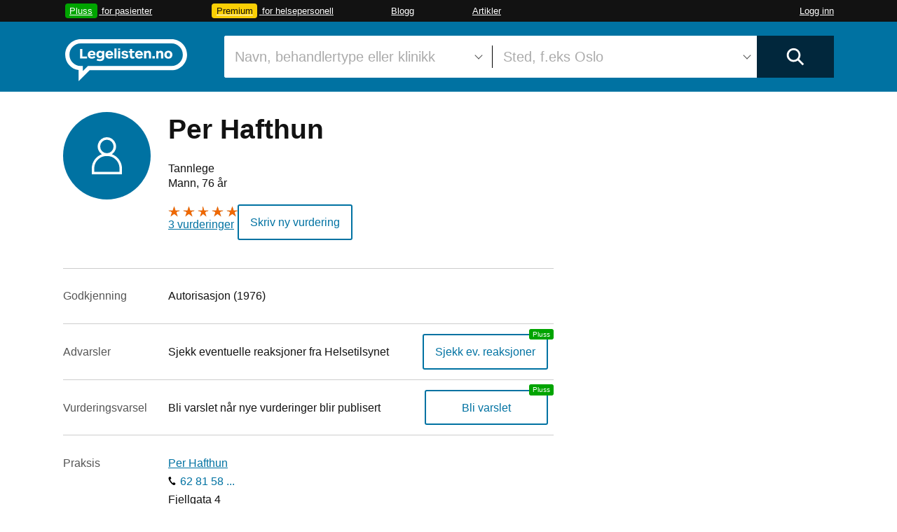

--- FILE ---
content_type: text/html; charset=utf-8
request_url: https://www.google.com/recaptcha/api2/aframe
body_size: 265
content:
<!DOCTYPE HTML><html><head><meta http-equiv="content-type" content="text/html; charset=UTF-8"></head><body><script nonce="qaHOocUS4eccew3qA6jLyA">/** Anti-fraud and anti-abuse applications only. See google.com/recaptcha */ try{var clients={'sodar':'https://pagead2.googlesyndication.com/pagead/sodar?'};window.addEventListener("message",function(a){try{if(a.source===window.parent){var b=JSON.parse(a.data);var c=clients[b['id']];if(c){var d=document.createElement('img');d.src=c+b['params']+'&rc='+(localStorage.getItem("rc::a")?sessionStorage.getItem("rc::b"):"");window.document.body.appendChild(d);sessionStorage.setItem("rc::e",parseInt(sessionStorage.getItem("rc::e")||0)+1);localStorage.setItem("rc::h",'1768583825662');}}}catch(b){}});window.parent.postMessage("_grecaptcha_ready", "*");}catch(b){}</script></body></html>